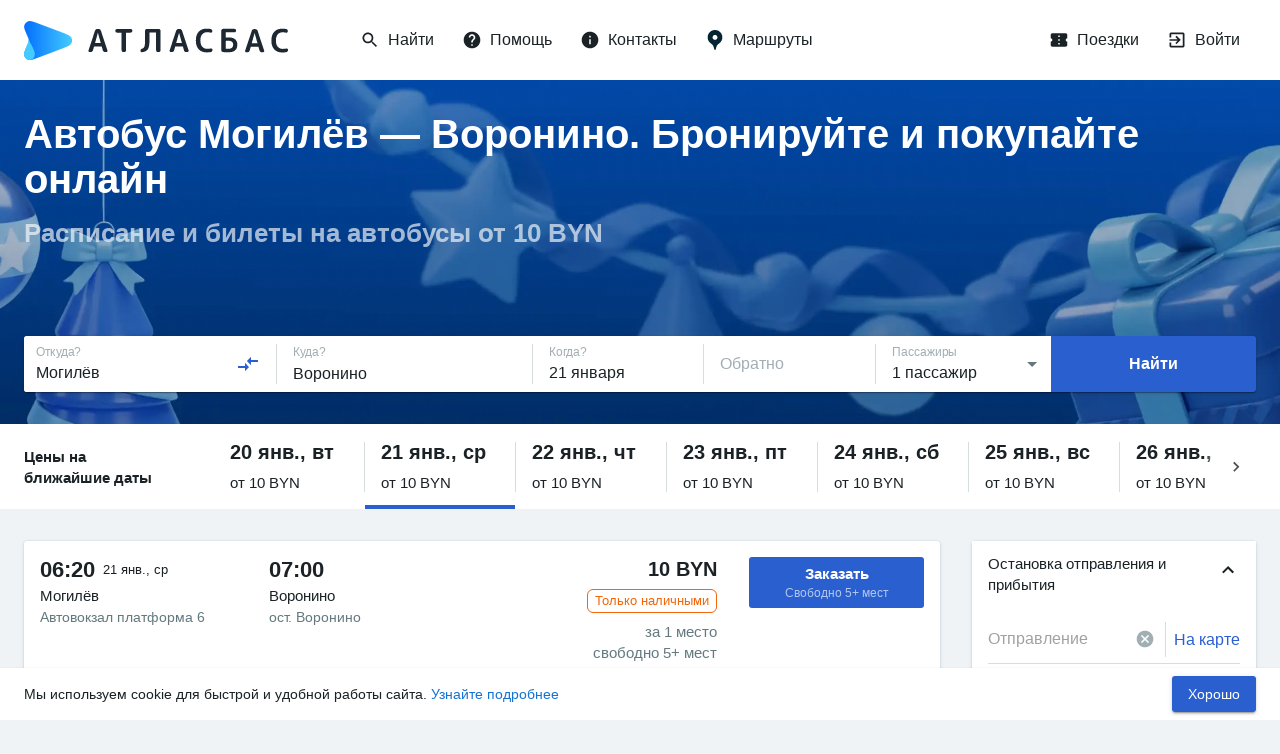

--- FILE ---
content_type: text/html; charset=utf-8
request_url: https://www.google.com/recaptcha/api2/anchor?ar=1&k=6LeQ6CsqAAAAACBOpugx7M5vsR6eLjbwLh2MHCFw&co=aHR0cHM6Ly9hdGxhc2J1cy5ydTo0NDM.&hl=en&v=PoyoqOPhxBO7pBk68S4YbpHZ&size=invisible&anchor-ms=20000&execute-ms=30000&cb=aklcftxttbui
body_size: 48854
content:
<!DOCTYPE HTML><html dir="ltr" lang="en"><head><meta http-equiv="Content-Type" content="text/html; charset=UTF-8">
<meta http-equiv="X-UA-Compatible" content="IE=edge">
<title>reCAPTCHA</title>
<style type="text/css">
/* cyrillic-ext */
@font-face {
  font-family: 'Roboto';
  font-style: normal;
  font-weight: 400;
  font-stretch: 100%;
  src: url(//fonts.gstatic.com/s/roboto/v48/KFO7CnqEu92Fr1ME7kSn66aGLdTylUAMa3GUBHMdazTgWw.woff2) format('woff2');
  unicode-range: U+0460-052F, U+1C80-1C8A, U+20B4, U+2DE0-2DFF, U+A640-A69F, U+FE2E-FE2F;
}
/* cyrillic */
@font-face {
  font-family: 'Roboto';
  font-style: normal;
  font-weight: 400;
  font-stretch: 100%;
  src: url(//fonts.gstatic.com/s/roboto/v48/KFO7CnqEu92Fr1ME7kSn66aGLdTylUAMa3iUBHMdazTgWw.woff2) format('woff2');
  unicode-range: U+0301, U+0400-045F, U+0490-0491, U+04B0-04B1, U+2116;
}
/* greek-ext */
@font-face {
  font-family: 'Roboto';
  font-style: normal;
  font-weight: 400;
  font-stretch: 100%;
  src: url(//fonts.gstatic.com/s/roboto/v48/KFO7CnqEu92Fr1ME7kSn66aGLdTylUAMa3CUBHMdazTgWw.woff2) format('woff2');
  unicode-range: U+1F00-1FFF;
}
/* greek */
@font-face {
  font-family: 'Roboto';
  font-style: normal;
  font-weight: 400;
  font-stretch: 100%;
  src: url(//fonts.gstatic.com/s/roboto/v48/KFO7CnqEu92Fr1ME7kSn66aGLdTylUAMa3-UBHMdazTgWw.woff2) format('woff2');
  unicode-range: U+0370-0377, U+037A-037F, U+0384-038A, U+038C, U+038E-03A1, U+03A3-03FF;
}
/* math */
@font-face {
  font-family: 'Roboto';
  font-style: normal;
  font-weight: 400;
  font-stretch: 100%;
  src: url(//fonts.gstatic.com/s/roboto/v48/KFO7CnqEu92Fr1ME7kSn66aGLdTylUAMawCUBHMdazTgWw.woff2) format('woff2');
  unicode-range: U+0302-0303, U+0305, U+0307-0308, U+0310, U+0312, U+0315, U+031A, U+0326-0327, U+032C, U+032F-0330, U+0332-0333, U+0338, U+033A, U+0346, U+034D, U+0391-03A1, U+03A3-03A9, U+03B1-03C9, U+03D1, U+03D5-03D6, U+03F0-03F1, U+03F4-03F5, U+2016-2017, U+2034-2038, U+203C, U+2040, U+2043, U+2047, U+2050, U+2057, U+205F, U+2070-2071, U+2074-208E, U+2090-209C, U+20D0-20DC, U+20E1, U+20E5-20EF, U+2100-2112, U+2114-2115, U+2117-2121, U+2123-214F, U+2190, U+2192, U+2194-21AE, U+21B0-21E5, U+21F1-21F2, U+21F4-2211, U+2213-2214, U+2216-22FF, U+2308-230B, U+2310, U+2319, U+231C-2321, U+2336-237A, U+237C, U+2395, U+239B-23B7, U+23D0, U+23DC-23E1, U+2474-2475, U+25AF, U+25B3, U+25B7, U+25BD, U+25C1, U+25CA, U+25CC, U+25FB, U+266D-266F, U+27C0-27FF, U+2900-2AFF, U+2B0E-2B11, U+2B30-2B4C, U+2BFE, U+3030, U+FF5B, U+FF5D, U+1D400-1D7FF, U+1EE00-1EEFF;
}
/* symbols */
@font-face {
  font-family: 'Roboto';
  font-style: normal;
  font-weight: 400;
  font-stretch: 100%;
  src: url(//fonts.gstatic.com/s/roboto/v48/KFO7CnqEu92Fr1ME7kSn66aGLdTylUAMaxKUBHMdazTgWw.woff2) format('woff2');
  unicode-range: U+0001-000C, U+000E-001F, U+007F-009F, U+20DD-20E0, U+20E2-20E4, U+2150-218F, U+2190, U+2192, U+2194-2199, U+21AF, U+21E6-21F0, U+21F3, U+2218-2219, U+2299, U+22C4-22C6, U+2300-243F, U+2440-244A, U+2460-24FF, U+25A0-27BF, U+2800-28FF, U+2921-2922, U+2981, U+29BF, U+29EB, U+2B00-2BFF, U+4DC0-4DFF, U+FFF9-FFFB, U+10140-1018E, U+10190-1019C, U+101A0, U+101D0-101FD, U+102E0-102FB, U+10E60-10E7E, U+1D2C0-1D2D3, U+1D2E0-1D37F, U+1F000-1F0FF, U+1F100-1F1AD, U+1F1E6-1F1FF, U+1F30D-1F30F, U+1F315, U+1F31C, U+1F31E, U+1F320-1F32C, U+1F336, U+1F378, U+1F37D, U+1F382, U+1F393-1F39F, U+1F3A7-1F3A8, U+1F3AC-1F3AF, U+1F3C2, U+1F3C4-1F3C6, U+1F3CA-1F3CE, U+1F3D4-1F3E0, U+1F3ED, U+1F3F1-1F3F3, U+1F3F5-1F3F7, U+1F408, U+1F415, U+1F41F, U+1F426, U+1F43F, U+1F441-1F442, U+1F444, U+1F446-1F449, U+1F44C-1F44E, U+1F453, U+1F46A, U+1F47D, U+1F4A3, U+1F4B0, U+1F4B3, U+1F4B9, U+1F4BB, U+1F4BF, U+1F4C8-1F4CB, U+1F4D6, U+1F4DA, U+1F4DF, U+1F4E3-1F4E6, U+1F4EA-1F4ED, U+1F4F7, U+1F4F9-1F4FB, U+1F4FD-1F4FE, U+1F503, U+1F507-1F50B, U+1F50D, U+1F512-1F513, U+1F53E-1F54A, U+1F54F-1F5FA, U+1F610, U+1F650-1F67F, U+1F687, U+1F68D, U+1F691, U+1F694, U+1F698, U+1F6AD, U+1F6B2, U+1F6B9-1F6BA, U+1F6BC, U+1F6C6-1F6CF, U+1F6D3-1F6D7, U+1F6E0-1F6EA, U+1F6F0-1F6F3, U+1F6F7-1F6FC, U+1F700-1F7FF, U+1F800-1F80B, U+1F810-1F847, U+1F850-1F859, U+1F860-1F887, U+1F890-1F8AD, U+1F8B0-1F8BB, U+1F8C0-1F8C1, U+1F900-1F90B, U+1F93B, U+1F946, U+1F984, U+1F996, U+1F9E9, U+1FA00-1FA6F, U+1FA70-1FA7C, U+1FA80-1FA89, U+1FA8F-1FAC6, U+1FACE-1FADC, U+1FADF-1FAE9, U+1FAF0-1FAF8, U+1FB00-1FBFF;
}
/* vietnamese */
@font-face {
  font-family: 'Roboto';
  font-style: normal;
  font-weight: 400;
  font-stretch: 100%;
  src: url(//fonts.gstatic.com/s/roboto/v48/KFO7CnqEu92Fr1ME7kSn66aGLdTylUAMa3OUBHMdazTgWw.woff2) format('woff2');
  unicode-range: U+0102-0103, U+0110-0111, U+0128-0129, U+0168-0169, U+01A0-01A1, U+01AF-01B0, U+0300-0301, U+0303-0304, U+0308-0309, U+0323, U+0329, U+1EA0-1EF9, U+20AB;
}
/* latin-ext */
@font-face {
  font-family: 'Roboto';
  font-style: normal;
  font-weight: 400;
  font-stretch: 100%;
  src: url(//fonts.gstatic.com/s/roboto/v48/KFO7CnqEu92Fr1ME7kSn66aGLdTylUAMa3KUBHMdazTgWw.woff2) format('woff2');
  unicode-range: U+0100-02BA, U+02BD-02C5, U+02C7-02CC, U+02CE-02D7, U+02DD-02FF, U+0304, U+0308, U+0329, U+1D00-1DBF, U+1E00-1E9F, U+1EF2-1EFF, U+2020, U+20A0-20AB, U+20AD-20C0, U+2113, U+2C60-2C7F, U+A720-A7FF;
}
/* latin */
@font-face {
  font-family: 'Roboto';
  font-style: normal;
  font-weight: 400;
  font-stretch: 100%;
  src: url(//fonts.gstatic.com/s/roboto/v48/KFO7CnqEu92Fr1ME7kSn66aGLdTylUAMa3yUBHMdazQ.woff2) format('woff2');
  unicode-range: U+0000-00FF, U+0131, U+0152-0153, U+02BB-02BC, U+02C6, U+02DA, U+02DC, U+0304, U+0308, U+0329, U+2000-206F, U+20AC, U+2122, U+2191, U+2193, U+2212, U+2215, U+FEFF, U+FFFD;
}
/* cyrillic-ext */
@font-face {
  font-family: 'Roboto';
  font-style: normal;
  font-weight: 500;
  font-stretch: 100%;
  src: url(//fonts.gstatic.com/s/roboto/v48/KFO7CnqEu92Fr1ME7kSn66aGLdTylUAMa3GUBHMdazTgWw.woff2) format('woff2');
  unicode-range: U+0460-052F, U+1C80-1C8A, U+20B4, U+2DE0-2DFF, U+A640-A69F, U+FE2E-FE2F;
}
/* cyrillic */
@font-face {
  font-family: 'Roboto';
  font-style: normal;
  font-weight: 500;
  font-stretch: 100%;
  src: url(//fonts.gstatic.com/s/roboto/v48/KFO7CnqEu92Fr1ME7kSn66aGLdTylUAMa3iUBHMdazTgWw.woff2) format('woff2');
  unicode-range: U+0301, U+0400-045F, U+0490-0491, U+04B0-04B1, U+2116;
}
/* greek-ext */
@font-face {
  font-family: 'Roboto';
  font-style: normal;
  font-weight: 500;
  font-stretch: 100%;
  src: url(//fonts.gstatic.com/s/roboto/v48/KFO7CnqEu92Fr1ME7kSn66aGLdTylUAMa3CUBHMdazTgWw.woff2) format('woff2');
  unicode-range: U+1F00-1FFF;
}
/* greek */
@font-face {
  font-family: 'Roboto';
  font-style: normal;
  font-weight: 500;
  font-stretch: 100%;
  src: url(//fonts.gstatic.com/s/roboto/v48/KFO7CnqEu92Fr1ME7kSn66aGLdTylUAMa3-UBHMdazTgWw.woff2) format('woff2');
  unicode-range: U+0370-0377, U+037A-037F, U+0384-038A, U+038C, U+038E-03A1, U+03A3-03FF;
}
/* math */
@font-face {
  font-family: 'Roboto';
  font-style: normal;
  font-weight: 500;
  font-stretch: 100%;
  src: url(//fonts.gstatic.com/s/roboto/v48/KFO7CnqEu92Fr1ME7kSn66aGLdTylUAMawCUBHMdazTgWw.woff2) format('woff2');
  unicode-range: U+0302-0303, U+0305, U+0307-0308, U+0310, U+0312, U+0315, U+031A, U+0326-0327, U+032C, U+032F-0330, U+0332-0333, U+0338, U+033A, U+0346, U+034D, U+0391-03A1, U+03A3-03A9, U+03B1-03C9, U+03D1, U+03D5-03D6, U+03F0-03F1, U+03F4-03F5, U+2016-2017, U+2034-2038, U+203C, U+2040, U+2043, U+2047, U+2050, U+2057, U+205F, U+2070-2071, U+2074-208E, U+2090-209C, U+20D0-20DC, U+20E1, U+20E5-20EF, U+2100-2112, U+2114-2115, U+2117-2121, U+2123-214F, U+2190, U+2192, U+2194-21AE, U+21B0-21E5, U+21F1-21F2, U+21F4-2211, U+2213-2214, U+2216-22FF, U+2308-230B, U+2310, U+2319, U+231C-2321, U+2336-237A, U+237C, U+2395, U+239B-23B7, U+23D0, U+23DC-23E1, U+2474-2475, U+25AF, U+25B3, U+25B7, U+25BD, U+25C1, U+25CA, U+25CC, U+25FB, U+266D-266F, U+27C0-27FF, U+2900-2AFF, U+2B0E-2B11, U+2B30-2B4C, U+2BFE, U+3030, U+FF5B, U+FF5D, U+1D400-1D7FF, U+1EE00-1EEFF;
}
/* symbols */
@font-face {
  font-family: 'Roboto';
  font-style: normal;
  font-weight: 500;
  font-stretch: 100%;
  src: url(//fonts.gstatic.com/s/roboto/v48/KFO7CnqEu92Fr1ME7kSn66aGLdTylUAMaxKUBHMdazTgWw.woff2) format('woff2');
  unicode-range: U+0001-000C, U+000E-001F, U+007F-009F, U+20DD-20E0, U+20E2-20E4, U+2150-218F, U+2190, U+2192, U+2194-2199, U+21AF, U+21E6-21F0, U+21F3, U+2218-2219, U+2299, U+22C4-22C6, U+2300-243F, U+2440-244A, U+2460-24FF, U+25A0-27BF, U+2800-28FF, U+2921-2922, U+2981, U+29BF, U+29EB, U+2B00-2BFF, U+4DC0-4DFF, U+FFF9-FFFB, U+10140-1018E, U+10190-1019C, U+101A0, U+101D0-101FD, U+102E0-102FB, U+10E60-10E7E, U+1D2C0-1D2D3, U+1D2E0-1D37F, U+1F000-1F0FF, U+1F100-1F1AD, U+1F1E6-1F1FF, U+1F30D-1F30F, U+1F315, U+1F31C, U+1F31E, U+1F320-1F32C, U+1F336, U+1F378, U+1F37D, U+1F382, U+1F393-1F39F, U+1F3A7-1F3A8, U+1F3AC-1F3AF, U+1F3C2, U+1F3C4-1F3C6, U+1F3CA-1F3CE, U+1F3D4-1F3E0, U+1F3ED, U+1F3F1-1F3F3, U+1F3F5-1F3F7, U+1F408, U+1F415, U+1F41F, U+1F426, U+1F43F, U+1F441-1F442, U+1F444, U+1F446-1F449, U+1F44C-1F44E, U+1F453, U+1F46A, U+1F47D, U+1F4A3, U+1F4B0, U+1F4B3, U+1F4B9, U+1F4BB, U+1F4BF, U+1F4C8-1F4CB, U+1F4D6, U+1F4DA, U+1F4DF, U+1F4E3-1F4E6, U+1F4EA-1F4ED, U+1F4F7, U+1F4F9-1F4FB, U+1F4FD-1F4FE, U+1F503, U+1F507-1F50B, U+1F50D, U+1F512-1F513, U+1F53E-1F54A, U+1F54F-1F5FA, U+1F610, U+1F650-1F67F, U+1F687, U+1F68D, U+1F691, U+1F694, U+1F698, U+1F6AD, U+1F6B2, U+1F6B9-1F6BA, U+1F6BC, U+1F6C6-1F6CF, U+1F6D3-1F6D7, U+1F6E0-1F6EA, U+1F6F0-1F6F3, U+1F6F7-1F6FC, U+1F700-1F7FF, U+1F800-1F80B, U+1F810-1F847, U+1F850-1F859, U+1F860-1F887, U+1F890-1F8AD, U+1F8B0-1F8BB, U+1F8C0-1F8C1, U+1F900-1F90B, U+1F93B, U+1F946, U+1F984, U+1F996, U+1F9E9, U+1FA00-1FA6F, U+1FA70-1FA7C, U+1FA80-1FA89, U+1FA8F-1FAC6, U+1FACE-1FADC, U+1FADF-1FAE9, U+1FAF0-1FAF8, U+1FB00-1FBFF;
}
/* vietnamese */
@font-face {
  font-family: 'Roboto';
  font-style: normal;
  font-weight: 500;
  font-stretch: 100%;
  src: url(//fonts.gstatic.com/s/roboto/v48/KFO7CnqEu92Fr1ME7kSn66aGLdTylUAMa3OUBHMdazTgWw.woff2) format('woff2');
  unicode-range: U+0102-0103, U+0110-0111, U+0128-0129, U+0168-0169, U+01A0-01A1, U+01AF-01B0, U+0300-0301, U+0303-0304, U+0308-0309, U+0323, U+0329, U+1EA0-1EF9, U+20AB;
}
/* latin-ext */
@font-face {
  font-family: 'Roboto';
  font-style: normal;
  font-weight: 500;
  font-stretch: 100%;
  src: url(//fonts.gstatic.com/s/roboto/v48/KFO7CnqEu92Fr1ME7kSn66aGLdTylUAMa3KUBHMdazTgWw.woff2) format('woff2');
  unicode-range: U+0100-02BA, U+02BD-02C5, U+02C7-02CC, U+02CE-02D7, U+02DD-02FF, U+0304, U+0308, U+0329, U+1D00-1DBF, U+1E00-1E9F, U+1EF2-1EFF, U+2020, U+20A0-20AB, U+20AD-20C0, U+2113, U+2C60-2C7F, U+A720-A7FF;
}
/* latin */
@font-face {
  font-family: 'Roboto';
  font-style: normal;
  font-weight: 500;
  font-stretch: 100%;
  src: url(//fonts.gstatic.com/s/roboto/v48/KFO7CnqEu92Fr1ME7kSn66aGLdTylUAMa3yUBHMdazQ.woff2) format('woff2');
  unicode-range: U+0000-00FF, U+0131, U+0152-0153, U+02BB-02BC, U+02C6, U+02DA, U+02DC, U+0304, U+0308, U+0329, U+2000-206F, U+20AC, U+2122, U+2191, U+2193, U+2212, U+2215, U+FEFF, U+FFFD;
}
/* cyrillic-ext */
@font-face {
  font-family: 'Roboto';
  font-style: normal;
  font-weight: 900;
  font-stretch: 100%;
  src: url(//fonts.gstatic.com/s/roboto/v48/KFO7CnqEu92Fr1ME7kSn66aGLdTylUAMa3GUBHMdazTgWw.woff2) format('woff2');
  unicode-range: U+0460-052F, U+1C80-1C8A, U+20B4, U+2DE0-2DFF, U+A640-A69F, U+FE2E-FE2F;
}
/* cyrillic */
@font-face {
  font-family: 'Roboto';
  font-style: normal;
  font-weight: 900;
  font-stretch: 100%;
  src: url(//fonts.gstatic.com/s/roboto/v48/KFO7CnqEu92Fr1ME7kSn66aGLdTylUAMa3iUBHMdazTgWw.woff2) format('woff2');
  unicode-range: U+0301, U+0400-045F, U+0490-0491, U+04B0-04B1, U+2116;
}
/* greek-ext */
@font-face {
  font-family: 'Roboto';
  font-style: normal;
  font-weight: 900;
  font-stretch: 100%;
  src: url(//fonts.gstatic.com/s/roboto/v48/KFO7CnqEu92Fr1ME7kSn66aGLdTylUAMa3CUBHMdazTgWw.woff2) format('woff2');
  unicode-range: U+1F00-1FFF;
}
/* greek */
@font-face {
  font-family: 'Roboto';
  font-style: normal;
  font-weight: 900;
  font-stretch: 100%;
  src: url(//fonts.gstatic.com/s/roboto/v48/KFO7CnqEu92Fr1ME7kSn66aGLdTylUAMa3-UBHMdazTgWw.woff2) format('woff2');
  unicode-range: U+0370-0377, U+037A-037F, U+0384-038A, U+038C, U+038E-03A1, U+03A3-03FF;
}
/* math */
@font-face {
  font-family: 'Roboto';
  font-style: normal;
  font-weight: 900;
  font-stretch: 100%;
  src: url(//fonts.gstatic.com/s/roboto/v48/KFO7CnqEu92Fr1ME7kSn66aGLdTylUAMawCUBHMdazTgWw.woff2) format('woff2');
  unicode-range: U+0302-0303, U+0305, U+0307-0308, U+0310, U+0312, U+0315, U+031A, U+0326-0327, U+032C, U+032F-0330, U+0332-0333, U+0338, U+033A, U+0346, U+034D, U+0391-03A1, U+03A3-03A9, U+03B1-03C9, U+03D1, U+03D5-03D6, U+03F0-03F1, U+03F4-03F5, U+2016-2017, U+2034-2038, U+203C, U+2040, U+2043, U+2047, U+2050, U+2057, U+205F, U+2070-2071, U+2074-208E, U+2090-209C, U+20D0-20DC, U+20E1, U+20E5-20EF, U+2100-2112, U+2114-2115, U+2117-2121, U+2123-214F, U+2190, U+2192, U+2194-21AE, U+21B0-21E5, U+21F1-21F2, U+21F4-2211, U+2213-2214, U+2216-22FF, U+2308-230B, U+2310, U+2319, U+231C-2321, U+2336-237A, U+237C, U+2395, U+239B-23B7, U+23D0, U+23DC-23E1, U+2474-2475, U+25AF, U+25B3, U+25B7, U+25BD, U+25C1, U+25CA, U+25CC, U+25FB, U+266D-266F, U+27C0-27FF, U+2900-2AFF, U+2B0E-2B11, U+2B30-2B4C, U+2BFE, U+3030, U+FF5B, U+FF5D, U+1D400-1D7FF, U+1EE00-1EEFF;
}
/* symbols */
@font-face {
  font-family: 'Roboto';
  font-style: normal;
  font-weight: 900;
  font-stretch: 100%;
  src: url(//fonts.gstatic.com/s/roboto/v48/KFO7CnqEu92Fr1ME7kSn66aGLdTylUAMaxKUBHMdazTgWw.woff2) format('woff2');
  unicode-range: U+0001-000C, U+000E-001F, U+007F-009F, U+20DD-20E0, U+20E2-20E4, U+2150-218F, U+2190, U+2192, U+2194-2199, U+21AF, U+21E6-21F0, U+21F3, U+2218-2219, U+2299, U+22C4-22C6, U+2300-243F, U+2440-244A, U+2460-24FF, U+25A0-27BF, U+2800-28FF, U+2921-2922, U+2981, U+29BF, U+29EB, U+2B00-2BFF, U+4DC0-4DFF, U+FFF9-FFFB, U+10140-1018E, U+10190-1019C, U+101A0, U+101D0-101FD, U+102E0-102FB, U+10E60-10E7E, U+1D2C0-1D2D3, U+1D2E0-1D37F, U+1F000-1F0FF, U+1F100-1F1AD, U+1F1E6-1F1FF, U+1F30D-1F30F, U+1F315, U+1F31C, U+1F31E, U+1F320-1F32C, U+1F336, U+1F378, U+1F37D, U+1F382, U+1F393-1F39F, U+1F3A7-1F3A8, U+1F3AC-1F3AF, U+1F3C2, U+1F3C4-1F3C6, U+1F3CA-1F3CE, U+1F3D4-1F3E0, U+1F3ED, U+1F3F1-1F3F3, U+1F3F5-1F3F7, U+1F408, U+1F415, U+1F41F, U+1F426, U+1F43F, U+1F441-1F442, U+1F444, U+1F446-1F449, U+1F44C-1F44E, U+1F453, U+1F46A, U+1F47D, U+1F4A3, U+1F4B0, U+1F4B3, U+1F4B9, U+1F4BB, U+1F4BF, U+1F4C8-1F4CB, U+1F4D6, U+1F4DA, U+1F4DF, U+1F4E3-1F4E6, U+1F4EA-1F4ED, U+1F4F7, U+1F4F9-1F4FB, U+1F4FD-1F4FE, U+1F503, U+1F507-1F50B, U+1F50D, U+1F512-1F513, U+1F53E-1F54A, U+1F54F-1F5FA, U+1F610, U+1F650-1F67F, U+1F687, U+1F68D, U+1F691, U+1F694, U+1F698, U+1F6AD, U+1F6B2, U+1F6B9-1F6BA, U+1F6BC, U+1F6C6-1F6CF, U+1F6D3-1F6D7, U+1F6E0-1F6EA, U+1F6F0-1F6F3, U+1F6F7-1F6FC, U+1F700-1F7FF, U+1F800-1F80B, U+1F810-1F847, U+1F850-1F859, U+1F860-1F887, U+1F890-1F8AD, U+1F8B0-1F8BB, U+1F8C0-1F8C1, U+1F900-1F90B, U+1F93B, U+1F946, U+1F984, U+1F996, U+1F9E9, U+1FA00-1FA6F, U+1FA70-1FA7C, U+1FA80-1FA89, U+1FA8F-1FAC6, U+1FACE-1FADC, U+1FADF-1FAE9, U+1FAF0-1FAF8, U+1FB00-1FBFF;
}
/* vietnamese */
@font-face {
  font-family: 'Roboto';
  font-style: normal;
  font-weight: 900;
  font-stretch: 100%;
  src: url(//fonts.gstatic.com/s/roboto/v48/KFO7CnqEu92Fr1ME7kSn66aGLdTylUAMa3OUBHMdazTgWw.woff2) format('woff2');
  unicode-range: U+0102-0103, U+0110-0111, U+0128-0129, U+0168-0169, U+01A0-01A1, U+01AF-01B0, U+0300-0301, U+0303-0304, U+0308-0309, U+0323, U+0329, U+1EA0-1EF9, U+20AB;
}
/* latin-ext */
@font-face {
  font-family: 'Roboto';
  font-style: normal;
  font-weight: 900;
  font-stretch: 100%;
  src: url(//fonts.gstatic.com/s/roboto/v48/KFO7CnqEu92Fr1ME7kSn66aGLdTylUAMa3KUBHMdazTgWw.woff2) format('woff2');
  unicode-range: U+0100-02BA, U+02BD-02C5, U+02C7-02CC, U+02CE-02D7, U+02DD-02FF, U+0304, U+0308, U+0329, U+1D00-1DBF, U+1E00-1E9F, U+1EF2-1EFF, U+2020, U+20A0-20AB, U+20AD-20C0, U+2113, U+2C60-2C7F, U+A720-A7FF;
}
/* latin */
@font-face {
  font-family: 'Roboto';
  font-style: normal;
  font-weight: 900;
  font-stretch: 100%;
  src: url(//fonts.gstatic.com/s/roboto/v48/KFO7CnqEu92Fr1ME7kSn66aGLdTylUAMa3yUBHMdazQ.woff2) format('woff2');
  unicode-range: U+0000-00FF, U+0131, U+0152-0153, U+02BB-02BC, U+02C6, U+02DA, U+02DC, U+0304, U+0308, U+0329, U+2000-206F, U+20AC, U+2122, U+2191, U+2193, U+2212, U+2215, U+FEFF, U+FFFD;
}

</style>
<link rel="stylesheet" type="text/css" href="https://www.gstatic.com/recaptcha/releases/PoyoqOPhxBO7pBk68S4YbpHZ/styles__ltr.css">
<script nonce="w64xPhViv9YdseJPZ0rFPA" type="text/javascript">window['__recaptcha_api'] = 'https://www.google.com/recaptcha/api2/';</script>
<script type="text/javascript" src="https://www.gstatic.com/recaptcha/releases/PoyoqOPhxBO7pBk68S4YbpHZ/recaptcha__en.js" nonce="w64xPhViv9YdseJPZ0rFPA">
      
    </script></head>
<body><div id="rc-anchor-alert" class="rc-anchor-alert"></div>
<input type="hidden" id="recaptcha-token" value="[base64]">
<script type="text/javascript" nonce="w64xPhViv9YdseJPZ0rFPA">
      recaptcha.anchor.Main.init("[\x22ainput\x22,[\x22bgdata\x22,\x22\x22,\[base64]/[base64]/[base64]/ZyhXLGgpOnEoW04sMjEsbF0sVywwKSxoKSxmYWxzZSxmYWxzZSl9Y2F0Y2goayl7RygzNTgsVyk/[base64]/[base64]/[base64]/[base64]/[base64]/[base64]/[base64]/bmV3IEJbT10oRFswXSk6dz09Mj9uZXcgQltPXShEWzBdLERbMV0pOnc9PTM/bmV3IEJbT10oRFswXSxEWzFdLERbMl0pOnc9PTQ/[base64]/[base64]/[base64]/[base64]/[base64]\\u003d\x22,\[base64]\x22,\[base64]/[base64]/Ch8KdX2DDgcKXesKzwpRlwr8Sw6nCjxU7wr4awoTDkQRSw6DDgcOnwrpLezDDqHAHw4jCkknDmGrCrMOfPMKPbsKpwqrClcKawofCn8KuPMKawqnDp8Kvw6dmw4BHZg80Umc5SMOUVAPDtcK/[base64]/DkMKuw6nDs8OgwovDo3RrNBkFwqUldBbDqcKCw4Y9w5k6w5wRwo/Ds8KrDDE9w65Mw5zCtWjDjsONLsOnM8O6wr7Di8KjfUA1woErWn4BEsKXw5XCmxjDicKawqcKScKlKQ0nw5jDh2TDuj/CpGTCk8OxwrhVS8OqwqnCtMKuQ8KswrdZw6bCj37DpsOoVcKMwoskwqJ+S0kowozCl8OWdHRfwrZow6HCuXRIw7Q6GDcKw64uw6jDtcOCN38JWwDDjMOXwqNhVsKswpTDs8OFGsKjdMOxGsKoMhPCh8KrwprDvsOXNxo3bU/[base64]/wojCpF3DnMOXSTIsXcKbKk0aBVQObinDhg8lwqrCvEA2LsK2DcOLw4HCm3jCvW8nwokGcsOcIhRcwptSP17Dv8KHw4BZwqRDJAHDhXYGQcKiw6VZL8OqHmfCtMKDwq/Dig7Dt8Odw4R/[base64]/CkyZkbEfCq2s4wrzCnSJpRsKPFsKqSEbDjWXClWtJesOfAsK/wpXCmmVww4LCtcKZwrpTBCfCmkVQDWXDsw80wpDDp0XCgH/CkXdVwoMxwrXCvmdYCEkRUsKRP29zWMO3wp0Lw6M8w4xUwqEGaSfDsxxwLsOFcsKNwr3Cv8OGw5vCkxc8T8O2w6EIU8ObCERmUFYYwq8mwrhGw6zDvMKPMMOww4nDvcOXZCU7D3jDhMOdwr8Gw7lCwr3DsgTCqsKkwqNBwpHCvgzCosOEOTwSCGzDrcOTfhMXw4/[base64]/[base64]/DpjVEwrEhF33CusOrS8K9acOXXsO8dsKHwqEpRXbDtR3Dn8KtX8KTw6rDszTCklMMw4rCv8O5wrzCocKABgrCjsO5w4AkAAPDncOuBk5MZC/[base64]/DqMKGwoHDkMOCdcOHwqJIwqRwcsKKw6zCh8ODw6/[base64]/W8OSLDTCuMOSX37DhsKGccK4WHHDnGsLWsKNw6vCtTbDscOMVWIGwpUew5QWw7wsXl1Vwrgtw4/DtDQFAMO1OMKFwp1KWV19I2TCmQMLwrXDlEDCncKvR0XDosOUFsO/w6jDksK8MMO4DMKQKmPCqcKwbzwVwol/[base64]/DmQtBwrBALmzCv8OVw4PCrcKaw7XDm8O+fcKTfsOew4XDonvCrMKNwoFswqnCn0F/w7bDlsKWITAlwqLChDbCqCTCs8O1wrHDvk0UwrxJwoHCjcOUOcK6c8OVK0BOeH8RVcOHwokOw4xYRkISE8O6E3dTAQ/DhGRNU8OTdxYCI8O1H1/CrmPCnSQ4w4o/[base64]/Ck8OXWQPDrsKDKMOFw5DDnw95w5nCmnFIwoJPwrTCnDrCn8Kdw5ZSC8Kywp/DqMOuw53Cq8K0wrR0FSDDlDN7XsO2wpHCmcKow7LDiMKDwqnCv8KbN8Ofa2zCvMK+wowCCGBeDcOjE1XCkMK9wrbCpcO3LMK7wrnDsDLDvsKqwq/Cg1FWw6TDm8KVMMOya8OqAV4tSsKPM2AuDhDDonBvw4sHOi11VsOzw7/[base64]/[base64]/[base64]/[base64]/DkcKww5wyA3PCisKxZcKjOMKXNsKJJ3dXw5sKwpbCl3vDgcKaGE/[base64]/w49nQ8OuN8OsTwsdw68ZAsOkw5DClMKyeR/Cq8OvDWkhw61yRD90RcK8worClkx6GsO+w53CnsK8wpXDmCXChcO/w5/DoMOfV8OvwoPCtMOhGcKawrnDgcOnw54Ca8OEwp4ww47CrhxHwoACw6o0wqxkRBfCkTpSw606MsOYLMOjY8KFw7RCLcKbGsKJwprCicONHsKGw4PCjzwPTibCs2rDrSLCq8KDwrdlwqIpwpp/TcK2wq4Tw4tDDHzCssO+wrvChcOnwpjDlcKZwprDh2TCisK4w4tTw6cNw4zDlVDChy/CizooaMO6w5ZPw5DDjjDDjX/CnBsNGF/DtmLDlnkUw7UEAB/[base64]/[base64]/HDbDtXVRWxfCqcK/ckHCrMKnw4bDnmt7worCocOHwr5Gw4XChcOPw5LCkcKDOsKYV2ZgcsOIwooKX3LCkMOuwrnDoRrDrsOIw63DscOVZU5PR0rCpTnCuMKMHSTClznDigvCqsOiw7ddwp5Lw6nCi8OowoLCq8KLR0/Ds8Klw7hfOyI5w58CO8O3GcK0IcKawqIIwr/[base64]/CrQ3Ds8K0wqbClMOew7l/[base64]/DscObXsO8woFaDsKkFjPCp8Kiw6bCljvCq0c5w5tPPFl6worCjTdIw79Gw7zCosKqw4nDsMO7EFMYwpBvwr8CEsKPZGjCiyTDlQ1cw6LDocKEJsO5P2xpwrUWwqvDpkVKNAMSDxJ/wqLCt8KQH8Ocwp/CqcKhJVg+ITEaDm3DtVDDp8OhTCrCusKjTsO1eMO7w6hZw7IuwrbDvRpJI8Kawp8PUcKDw4bCv8OKSsKwehXCqsO9MgnCgMK+P8Oaw5HCkFnCnsORw63DrWDCnALCg2XDtDsPwpwIwpwQTcOgwp4RAgxZwonDjy/DscOlR8KxOFTDv8K9w5HCnkcBwoEDdcOww68dw59fCMKEX8O2wplzH3IYGsOyw51jacKyw5/CuMO+AMK5PcOswrrCq2AGFCAow6lafFbDhybDlnBIwpDCpElpeMOCwoHDoMO5woNZw7PCrGdlOMKlecKmwqRNw5LDvMOswqDCoMKdw43CtcK3XErClARbbsKZAlhfb8OVH8KNworDhMOxSyXCsWzDtwDCljVrwqVNw7ZGZ8KVwq/Dg0xUJ1h5wp51BCxpwqjCqnlow74Lw5NWwrhUCcKde1wVw4jCtF/Cg8KJwpHChcOhw5B8CzPDtUEBwrbDpsOXwrt/w5kzwozDpHvDn3rCuMO0R8KPw60RfjRdVcOHPMK5QCBZfl5+X8OCGsO9dMO5w5lFNgotwoHCl8O2DMKLA8Obw4nCqcKMw4TCjUHDtHcEKMOlXsKhHsOkCcOfJMK8w7Ihwpp5wq3Dg8OmRQlOVsKLw7/CklPDnXRROMKVHBMPLmLDm203JVnDsB7DvcKTw6fCp14/wpDDvkVQHgpzfMOKwq4Ow4piw49UKnnCjQh0w4xmfB7CvU3Dj0LDj8KlwoDDgBxIL8K5wpbDhsOSXlZKSQF2wqllOsKhwqDCiQB0woAhHA4Mw7sPw4bCrRFfeRUHwotLdsODWcKfwoDDq8OKw7F2w6PDhT7CpsOiw4hGMcKdw7Vsw6cFZQ5Hw51VSsKLJkPDhMO/[base64]/CgsKLfMKbwqJFwqrCuMKGDGDCi8OwFEowwqBVWBTCrmbDhjbDtmfCnVFvw6EKw5l5w6JDw44hwoLDrMO2VMKnUcKJwofCjMORwrFwesOmOy7CtMKYw7/[base64]/HMOSKMKTw4c1aAHDonUdw6gNwrMCw7HCsmjCl8Occ2MmLMOjHQJNG0jCpX1IC8KVw7cEYMK1cWvCkzMxAArDlcOnw6LDpMKUw6bDvXXDksKcIGvChsONw5rDlcKPw4NtVUM8w4RBJcK4wrk/wrQpLcKFcyvDn8OkwovDmcOsworDnBNBw446JsO3w7PDuXXDisO3CMO/[base64]/b8O/w65dwrIgw5x4ekXDocO4VWzCq8KGAklUw6jDgTBUUnbDn8Oiw6sDwrIZMAppK8O3wrfDiT/Di8OBZsKVU8KYC8OcOHPCosKxw5jDuTA4w7fDqsKcw57DhT9dwrzCqcKwwroKw65hw6XDoWlEIwLCtcOkWsOIw4IMw4PDnCPCp044w5pww4HDuR/DhndsA8OHQHbCj8KrH1fDlggmf8KKwpPDisKia8KpOElWw6BLAsKBw4PCmsKdw5XCgMKrA0Q8wrfCmzp+EMKIw4XCmwQRHS/DgMKiwosUw5TDnEFqCMKswq/[base64]/[base64]/wrFZWkE2w4BiM0l5UMOKwoxnwqLCkcO7w7pQcS7CqVsswrZGw4okw4c8w7A0w6bDv8OTw55IIsKsHg3Dm8KRwoJvwonDjFjCncOjw6UGEG9Qw6PChsKww7ttBDNcw5XCi2DDrsOva8OZw4HCtUEIwqs7w5BAwr3CrsKswqZER3rClxfDgA/DhsKGfsKCw5gjw4XDqcKIPR3DsT7Ci0PCiAHCtMOgVMK8RMKvKgzDgMKvw4DDmsO1C8KOwqbDmcKjaMK7JMKRH8Ofw4txQMOvNsOEw5TCj8OEwqExwrAbw7sPw4Avw5/[base64]/Ck0EVJDASNsKTDwYZMMOaHcK7eDLCtBPDmMK2IRBUw5Yxw71DwrPDqMOJViZLRcKRw6PCiDfDv3nCusKNwpzCuEVWVAonwrx9wpPCnkDDhR/DsQtIwp/CvknDslDDmQnDucOBw5MOw4llIGTDqsKSwooGw4ghSsKnw77Dl8O/wrbCpjNVwpnCkcKrfsOfwrnCj8O7w7ZPw6DCtMKzw7pBworCtMO3w419w4XCqjM+wqrClcKEw7F7w4ATw7IIN8K3ITfDlFbDi8KNwoU+wqPDq8KqdG3Dq8OnwrzCqmZODsKpw5tbwo3CrsKfV8K/[base64]/DjgnDp8KmJwHCiHtVw6TDrlvCuxEOwpdkwrjDkMOgw4Ywwo/CqQnDnMOQwosHOhcZwowoG8Kxw7PCiGbDg0PCiB7CqcK9w4R1wpbCgMK2wrLCsR1AZ8ONwrPDj8KqwpECGEjDssO3w6U2RMKaw4vCrcOPw57DncKDw57DgxzDhcKowpBBw6l8w7o0J8OQdcKmwoNOI8Kzw4/CjsOxw4sZTDsffATDk23ClVPDgG/CmkwGb8KuccOcE8KmfCF3w7MOdz3Di3bDgcOXEcKBw47Cgl4cwqdjKsOyGcK4wqQMSsKEYMK1RzlJw5R6eCdHDcO7w5vDhRzCiD9OwqnCg8KWe8KYwoPDrQfCnMKfJsOVLDtVMsKGCxpOw70Dwrg/[base64]/[base64]/w4sEw6nDomc3IMOtw6B9w7rDkT7CjUbDqsKxwrfCjD/[base64]/[base64]/AcKBw5TChBXCmnDDuMKZdCFnwoBOaGFFG8ODwqsqQDnCksOww5kzw47CgsOxBxE5w6tRwonDvcKDaRNabMKsPW9kwoA/[base64]/woDCtA4qwonCqMOmw6PDqSsvJMO2wq52wpt1bsOSIQjCjMKrP8KiVHnCksKMw4cPwqUeZ8Ktw7fCjjoKw7jDqMOXABnCrgcDwpgRw63CocKFwoVrwpjCigMBw5U0wpogUivCm8K/OsOsJsOTb8KEZsKUI214NRNdVCvCicOhw5LCg3JVwqNowq7DuMOAecKOwqvCtG89wrVjXVPDoz/DmigNw64CA2/Dqwo6woBRw7V0O8KGIFhsw7YJYsOTahh8wqYzw47Ci0IMw6UIw7xpwpvDkD1KBhdrOcO2FMKOM8KCdmoNA8K5wpfCq8OZwpwfSMKKHMK5woPCr8OMJ8KAw6XDlUkiMcKXVG0TZcKpwoRtf3LDuMKxwr9RT3YVwq5VSsOywotCOsOnwqTDsVs/[base64]/ChMKKwrPDskrDhXvDhURhYMOHasKCwohiwoHDnATDvMK4SsOmw645RT0Sw4szwowFbcKTw4I7CSQSw7vCkn41SMOeeWrCmF5Xwps0UgvCncOUXcOiwqLCnVA9w7zCh8KxLibDrVBew78nAMKwB8OBeSVmHMKSw7zDjcOPeig1ZhwdwpPCpjfCl2/[base64]/Cs8OKSWo3w4Yiai/Dty/CjEtXPMK4dh7DjmPCpcKWwrHCssKEa0pnwrfDvcKEwqcOw6wdw4zDtlLClsKTw455w6dIw4NIwp5aEMK0L0rDlMOgworDi8OaJsKpw6TDoCsiQcO7N1/DmnpAd8KEJcO7w55gRnx5wqIbwqbCj8OGbn/[base64]/DiR9pw7jCrMKbw6Eow4TCvMKcw6RcXsKAX8ONC8KyRsKzATLDg19Bw7obwozDsgxHwqrCrcKhwqjDmxUvdsKlw5IQcRoww59Owr5lNcKmNMKAw5vDsC8PbMKmF0jCjhI3w71WWCrCsMKzwpB0wqLCqsOLWHwnwpIBUht/w6xXNsO8w4RwcMObw5bCm1Nmw4bDjMOnwqZiYS87ZMOedRg4wpdQH8OXwovCn8KLwpMMwojDhH5Nw4R7wrNsR0guP8O0NWHDog3CncOJw7kuw5F0w7NMf3QlLsK7OlzCo8KndsKqHmBQaxnDu1d9wr/DoXNcKsKLw7Mhwph8w58+wqtgeFpMOcO+bMOFw5pwwrhbw57DssKzPMK4wqVlczwgS8KpwqNYFCI3bRITw4rDn8OJN8KwZsOBVAnDlBHCmcOdXsKSCRgiwqrDnMKqGMKjwrAObsK/M07Dq8OYw43CkTrCoDpRwrnCgcOTw7InPFxoPcKLEhfCnDrDgFoYwrDDscOCw77DhivDkQVeICdpR8KqwrQjPMKfw6JYwodYNsKDwpfDm8Oxw5Utw6LCnwASPhXCq8OGw4R0e8Kaw5fDsMKlw7PCnjERwoJhRTIuQXQVwp9nwpdow48JE8KDKsOLw4/[base64]/DjsK4w7vDoxpXLMKgwp7CphRww6BFG30EwrgIHnnDvE07w5EcDE8gwpjCm2xuwpN7GMOsUCDDjyDCrMO9wqTDhsKZUMKwwpE1woLCvMKQwpROKsO8wpzCt8KWAMKSeB3DkMKVCiXDgAxDEcKNwoPDgMOzFMKqMMKxw43CmHvCv0nDjV7DvSjCpcO1CiUAwpZkw4/DosKcKyzDl3PCtHwLw6DCt8KXbsKvwp4Yw516wo3Cn8OxVMOuDnLCs8Kaw5PChSDCqXTDvMKjw5JxC8OjSFQ9Z8K1N8KjJsKeG3MNPcKcwp8sN1jChMKAQ8Onw5oOwrAPN0N9w51dwpbDvsKWSsKmwr48w7DDu8Kbwq/DkmMrW8KJwq3DrE/DnMO+w5kOwqZ4wpXCksOww5fCkylsw6Fvwp1Iw57CiTTDpFFkbnpdMMKpwq0WbMO/w67DvH3DtMOiw5BvfsKicU7CpsKALBceagcCwot/woVDU17DjcOxegnDlsKKMX4Ew4ppF8Ogw6XCjWLCpXnCjQ3Di8KVwp7ChcOHScKcUk3DnG5qw6sWb8Obw4Efw6orLsOxCVjDkcK/ZMKhw5PDvsKhQW8WEMKZwojDr3U2wqvDmVvCocOYeMOHMifDigbCqjrDv8K/[base64]/CnkgSwpfCl8O0dMKOwo7CpwfDoAZBwqp4woViwo1hwrNDw5poe8OpasKbw53CvMOFLMKMZCfDpC9oR8OHwqzCrcOPw5BNFsOYD8O4w7XDrcOhYTQGwqrCtwrDhcOhGMK1woPCrxfDrBN1YsK+MRgAYMOfw5kVwqc/[base64]/[base64]/DkMKqw7hEagFpVVfDrsKDBsKlHMKtwpzCjsOcW0LChmjDgD9yw7TCkcO+IEXDoDZbfFrDmXVzw6l/TMK4JiTCrD3DnsKQCWwzIAfCsTwswo0ZclNzwqdHwrAQVWTDm8Kjwq3Cp34Me8KpCsKobcO8VkI1DMKsLMKuwrUiw4fCnwtELhnDsQs2bMKsLH1jDywhE00/GTzClWLDpE3Dli4pwrgIw65WAcKAAEs/BMO1w7HCrcO1w6LCtj5Yw5scE8KTfMKfE0/CpgtXw75WcHXDmDzDh8OEwqLCh1dXcjzDmRZAfsOdwqlvMCFVUGhSYE9iHFDCuV7CpsKiEjPDpADDrwbCqybDmgvDhCbCgy3DhMOgJsKwNW/DrsOubUkTHiBAWGDCm38bTBURS8K6w5bDvcOtTMOURMOkN8KTZRhWfldZw6zCgcOIFBxjw57Dm2PCoMOsw7PDvUHCsmBDw45bwpZ0MsOrwrLCnWo1wqzDoGXCkMKiBMO0w5IDKsKscgJ4CMOkw4JqwrfDmz/DssOLwpnDrcKfwrA7w6nCrU/DlsKYJMKsw5DCjcKSw4fCtzbDugBsY0HCnxMEw5BMw5fCozvDvcKFw7TDh2FcJsKBw4zClcO0DsOjwpcvw5TDssOWw4zDocOywpLDncOMHBojeBwAw4huN8OvD8KtWCx2UCdew77DlMOIwrRXw6zCq20JwrZFwoHCvinCoDdOwrfCnRDCsMKqdDx/TkfCj8KNXcKkwqIdUMO5wrfCuwrDj8KvLMODATfDjwkbwp7CiyHClSAYZ8KRwonDkS7CocO8C8KvWFVJdcOGw6YZBA/CoQrDtndzEMKeEsOCwr3CvyHDkcOvUT/[base64]/DksOfwqzCo8K7wrN8w7Zow6UNw7EywoUQw5fCicKQwrFkwps/VGjCk8KNwpoYwrYbw4ZGOsKwJMK+w73CjMOEw60hcWrDrMO1w5TCqHjDjsKnw7/CisORw4YfUMOKFcOwbcO3ecKIwq01aMOkewNVw5HDhA0WwplHw7nDjiXDj8OKf8OLGCDDs8KGw5vDlyxTwrYgaB0lw4IBasKwIMOjw49pOyBHwo1bCSHColV6McOXTDArccKxwpPDsgRJUsKeWsKYf8OqAxHDknjDgcOywoPCgcKPwo/Ds8OJR8Kbw74mTcKkw5AowrfClT1Pwopqw5DClSLDqi4TMsOiMcOnSQxswosGRsKGN8OmcQJDBmnCvl3Di0TDgQ7DkMOhdsKJwoPCuT5kwq1+H8KAH1TCucOKw5cDbg5+wqEpwoJ+M8OHwostcXbDvQcQwrpDwpJlSlE/w4DDi8OsACzChSfCuMORf8KVRcOWJSJPLcO5w6bCk8O0wrBOH8ODw5VXLGo/dAfCiMKDw6w1w7I+NsKrwrcoJ1sHFAfDuwdpw5DCnsKEw4XCvGlGwqI1YAvCjMKgGVdowpvCl8KbSwhRPnzDmcOtw7IOw7XDnsKXBCYbwrVifMOMS8KcYgbDqiY/wq1Zw5DDhcOkPsOoezI+w5HCsElAw7/DlsO6wrHChkk2ZBHCrMKNw418LFFMM8KtJxxhw6Quwpgre3vDuMK5LcORwrpvw4UEwrwnw7FFwpcPw4/CslLCtEcWGcOCJzg2T8OgAMOMNi/CqR4Pc21+HSoMEMO0wrk7w5AIwrHDgMO5B8KLO8Ozw6LCpcOLa1DClcKtw6jDrC5+wp8sw4/CqMK+PsKEFcOfFgBLw7ZdVcOcTSwjwonCqgTDvFA6wq87amPDj8KVMUNZLiXCjcOgwrktOsKYw7LCm8KIwp/Dt0RYQEHCtMO5wqXDunw6wpHDgsOWwoI1wo/DosKlw7zCg8KrRRYSwpPCn0LDhlZhwr7Cj8Kjw5U3IMKTwpRiBcK8w7AJCsOfw6PCs8K0VcKjRMKPw4nCmHTDhMKcw6sJWsOSNcKod8OKw7XCv8O1FMO0PADDv2cRw5BZwqHDlsOZMMK7Q8ONCcKJTW1WBi/CnSDDnsK7DDFYwrUKw5nDk35+NA7DrEV2ZcOOFsO3w4vDgsOhw4PCsAbCpWnDkE1Sw4bCpiXCiMOewoLDuivDvsKmwpV2wqN3w4Umw4YpHwnCmTXDgkETw7HChCJcKsKGwpUawpZBKsK8w77Cj8KTGMOuwoXDnh/DiQrChBLChcOiAWZ9w7ptfiEZwrLDklwnND3DjcKLF8KBGE/DnMOYFMORWsK2EGvDtGXDv8KhZw11RcOIZcOCw6rDrUPCoDZGwrrCl8KEdcOOwo7DnQbDvMKQw4fDosODfcO7wqvDkUduw7JEcMK2w6PDjFFUT0vCgi1Lw7nCo8KmXMOpw4PCgMKPM8K8w5xbUMOrYsKUZ8KzCEI/wpV7wp9Ywoh2wr/ChTdVwpR2EkXCnHZgwovDsMOnSl9bcCJ/UT7Cl8OcwrfDvxhOw4UGVSxDFF9WwpMrREQRPEMTK1LChG5iw7nDsg3ClsK1w4zCgXdrPE0Vwo7Dhn3Cp8O0w7Vzw5FNw6bCjcKywrYJbS/[base64]/CqcKzw7kXwprDuifDlkLCm8Ksw5AzUH8UB3jCtcObwobDpyLCicKIY8KfQCABQMKhwqxeG8Oiw40FRsKrw4VPSMOXDcO0w5ESOMKWBsOswqfCrFhJw7wgeXbDv3bCtcKNwofDgnUeIzXDuMOowr0iw4nCscOUw7fDoSbDrBQuRBYJKcO7wo5MTsOQw5vClsKmZMO/E8K6wo4OwoDDkn3CqMKoa2wGCBDCr8KcCMOIwrPDosKPbz/CjhXDoxpaw4HCi8Ouw74mwqHCj1zDiH/[base64]/[base64]/DpsOiwpvCocOpw7jCnw5IbMK3w4kIeCMDw6XDjxvDuMOCw5bDv8K6EsOJwqPCq8K2woHCil9VwoI2esOwwqdnw7JNw7PDmsOEPk/Cp0XChXd+wqArScOnwpnDgMOmZMOpw7nClcKYw5ZhFC7DksKWwojCscKDeWvDtX1swonDuXM9w5XChlPChVdEW2d9RsOyH1hjakfDrX/Ct8Ojwq7ChcKHIBDDiFTCpgxhdG7CrMOew6t5wpVewqxVwoVsSD7Cq37DnMO8ccOKAcKdWzgAwqPChioPw6XChinCkMOtd8K8QzrCjsOcwqjDl8KPw5osw7LCjcOTwp/CrXJ9w6lTN3XDqMK6w4rCtMOAZgoDZ3Esw6oXfMKtw5AfG8OqwqXDqcOZwrzDnsKPw5hIw7PDs8Obw6pzwpZVwoDClwgLWcKnPVRkwrrDu8OlwrNbw6Fiw7rDpSVQQMKiSsOlMkZ+Bn9ue04+XgPCkifDpSzCg8Khwrgzwr3Di8O6UkYrcwN/wp12BsOdwq/Du8Ojwqt3e8KCw5MufcKWwp0Ab8OfN2TCnsO3YD3CscOzJ0AlD8Ozw7trUVlnKUzCoMOrQW4qBxTCpGUww7DCug1Rwo3ChSHDgSBGw7jCjcO5SybCmcOoc8K5w65zbMOdwrp/w6pswp7CiMOBwoEpZCjDh8OtEHhEwpnDqRFtOMOPThbDgEElZU/[base64]/wonDssOBKsO2w5LCkAPCg8OBS8O+w6YTOwvDo8OiDsO7wrZxwoVsw5EUCcOoWW9Ww458w5IHC8KZw63DjnQ3JsOxXi4ZwpnDqMOhwpIew70cw5MywrTDrcKuTsOjGsOYwqBpw7nCg3jCk8KCC2VzbsK/FcKkW3xuSnnCgsOcAcKpw6woZMKGwq1ow4YNwoRWOMK4w6DCisKqwrAdJ8OXasO2cknDhcKzwrXCgcK/wpHCmC9IOMKjw6HCsHMHwpHDqcKUF8K9w4PClsOhFXhFw4rDkjUPwq3Dk8KVQFRLdMK5Q2PDoMOewo/Cjwp8DsOPFibDuMK6QAAnRcObUWdLw47CoU4nw6NHMFvDhMKywo3DncONw6HDusOnecOMw4zCssKhEsOfw6XDnsKgwpDDh2M8I8Oswp/DucODw6cjEjoaZsOaw4PDjzhcw6l5w6fDrUt4woHDnmzCnsO4w4DDn8OcwrzCjMKDf8OuGsKpXcOhw6J4wr9Vw4Zpw57ChsObw4oOe8KJQ2rDox3Ckh/[base64]/[base64]/CvsO5MMKcWsOWw49sw79NWMKFLsK5DMOAw6zDi8KpwpbCn8OpIj/Cg8OOwpgsw6bClkxRwpUpwrfCpzEewpfCgUogwoTCt8KxFg0COsKhw60/[base64]/CqcKxJjHCiCs8HMKqBcK6ESdkw6IxMMOwPsOGa8O9wrxvwoheR8OLw6RaKi5Wwqx1CsKIwpZMw7hPw57CsVpOJ8OWw4cuw4QVwrDCiMOkw5HCgMOWS8OEVxMBwrBBe8Opw7/[base64]/[base64]/[base64]/DqHbCrcKUWcKRcsK8w5rClcOxF8KwwpvDm8K0wpZNKBATw5jCv8Oow4haOsKFVcKlwqsEJ8KtwowJw5fCucO1IMO2w57DqMKVNFLDvBLDk8KEw67CmcKBS3sjFsOGSMK4wrA4wogWM28CUwxowrrCpUXCm8KcIgnDmQ/Dh1YMFSbCpnUZWMK5ZsO/Q1DCt27Dr8O7wr9QwpU2KSbClcKiw4wjInvCmzPDsnhXEMO1wp/DvT5Hw5/CocOrOkIZw6TCr8OdaW3CuSgpw6tZa8KgWcKxw6vDqGTDn8KtwqbCpcKQw7hYLsOWw5TClAgww4vDr8OjYQ/[base64]/Dk8OgJDArDcKDw47DnClVcRTCqMOSFcOicmgQdWfDlcOtKQVfbGEZEMKhfFzDjMO+fMKfMsORwpTCmsOBTRDCh2JLwqjDr8OTwrPDlMOae0/DmXjDisKAwr46ayPCpMOGw6/Cj8K7WsKQw4EHFiPCqW1qUkrDpcOqTC/DqATCjwJGwqUqUgTCtVUYw7fDtRQJwqXCncO6w5HDlBTDgsOQw4ZEwoXCicOCw408w6ltwp7Dg0vDh8OGOWkWWsKXTCAaGsO0wrLCnMOCw7DChcKew4bCnMKXUHvCp8KfwojDosOrHmgqw5RWDRNBFcOKKcOaA8O/wqIKw4ZlG0wJw4DDgQxywo0ww6DCgDszwq7CscOnwo/CtyZ7UCNZczjCsMOpAhk9woF/VMOPw6dHV8OCFsKbw63DmAzDuMOWw73Ckylfwr/[base64]/ClSkJI8Kgw5xhb8KGQjxjLBNXFsOSwoPDhcK0w5DCqMKrfMO3Pk8ZCcK/SHUzwpXDoMO0w6HCncOmwrYpw45dJMO1w6HDiUPDoiMSw6N6wpxNw6HCl1YZX0o6w51rw7LCqMOHNGIMK8Oww5MUR3ZdwpZXw6MiMQsAw5XCrH3DuWgrFMOUNDHDqcOwGnohKW3DlMKJwrzDiCgZYMOZw7nCqhxWIH/DniXDjFo0wokzBMKlw7XDnMK9CwtUw4rCoQDCvRpgwrMywobCr2URf0ZGwrzCgcKVB8KBD2XCoFXDjcKWwq3Dt2dgF8K+alfDoQTCtMKtwqFhXBLCsMKYawEBLBPDvcKbwqA0w7zDpsObwrfCtcO9wrvDuQ/CtWluGiZMwq3ClcOvUm7DscKuwpU+wqnDmMOuw5PCv8OCw77DoMK0woXCqMOSEMOsXMOow47ChSUiw5LCoRQxZMOxMAAeMcOjw5p0wrpbw5TCuMOrI1xewpcKccObwpx6w6LCs0fDh2bCp18Awp3CoH8sw5h2FxLCqk/DlcOMJsOjYxApX8K/b8OuL2/DsRXCgcKnYQnDr8OnwqzCpgQjdMK9c8Olw6lwW8OUw4vDtyAtw6/DgsOjZD3DvRnCqsKNw4vCjRPDhlE5csKUNBPCk3/CtMKIw6oFZMKdfjYhYcKHw5zCnTDDk8OEBsO8w4fDo8KbwpkNXyrCiGDDgzpbw4ZlwqrDqMKCw4fCuMKIw7rDjSpWQMKZV0sgbmvDq1gQwpXCv3/[base64]/DtMKawqbCkEk8CcOFF8KHZgI/TkXCrX4jw57DsMObwqjChMKgw6zDmsKRwroxw4/CshQuwpM5FhsXWMKvw5DDui3ChwHCjB5gw7LCh8KAJG7Cmwl/[base64]/Dhg7Ct8KYVcKAw68iW8KNSMKbdcK2TGFkCcO1ERVUCRvCkTXDlRRTAcOZwrTDuMOqw6AxK1LDhQFmwrLDuk7CqWRDw73DgcK+S2fCnl3CisKhGHHDryzCqMO/DsKMXcOrw4zCu8ODwpE4wqrCmcOLfwzCjxLCuznCnUdvw7vDoG4EEy4rIcKSfMK7w6TCocK3AMOuw4wBEMOxw6LDmMOMwpbDjcKNworCrT7DniLCulZ9EFbDhTnCuC7Co8OdDcKvc3QNAF3Co8O+Hl3DqcOmw7/DvMOdIRYowqXDrQHDq8Kow4pFwoc8CMKbK8KZMMKHMW3DvmLCucOoEBFhwq1ZwrprwpXDiH4VWWEIM8O0w61DS2vCpcK8XMK1O8Kuwo1jw4PDmnDDmF/[base64]/dcOVPsOhwr5oUcK8Kww8FsOEw4fCh8OUwpdUw5sfHF3CmznDu8OVw5nCsMKiITsmWl4jAGnDjEfCkznDkQlYwqrCtWbCvnXCu8KYw4AUwosAMj1iFMOKwrfDo0oNwqvChCZZwrjCkxwbw5Euw64sw65fwozDucOaGsK/w44HI1E8w6/[base64]/CrWo6wpAIV8K3wqdsX8OnEwrDm1DDuAY3D8KnXWXDucO0wprCvSzDswrDuMK0SUVawpfCuADCvELCthhTMcKsZMKlPATDl8K2wqnDgsKGLxHCk0FwHMOXM8OLwpFww5TCpcOALsKTwrDClGnCmgrCjUklCMKuSQsnw5PCkTxzEsOjw7zDlCHDgBwew7B/w6dmVETDrFPCulbCvyvCiHnDlyLDt8OpwrYqwrVGw5TCgD5Cwr98wqrCrU7CgMKbw7bDssKzbsOowqN7VS9wwrLDjMKEw7ERwo/DrsKND3fDuSTDgxXCtsKgT8Kew7tJw4oHw6J/w4ZYw5wFw53CoMKncMO6wpTDssKhScK2acKuMcKCKMOmw47CjXk5w6Eww4MnwoHDkHHDhEPCglXDlWnDnxnCoTQdZG8BwoHCkxrDkMKyLx0SKCbDisKmRQbDmjjDmhjDocKWw4vDvMKWL2DDqQonwqsZw7dMwq8/wqVJQ8KHNUZpMFXCp8Knw7JEw5koKsOswqlEw6DDv0XChcOpVcKkw6PCk8KaKsKjw5DCnsOWR8KSRsKSw47DuMOrwpslw5U2wp/Dum8UwqzChwbDgMK0wrISw6XDgsOVT1vCu8OyUyfDm2/Cg8KuPDfDisOPwo7DqAoMwqkswqNyEcO2Un9RPSBew7YgwqXDvg18fMKLHcOORcOTw4vDp8OMOgjDm8OEf8KfRMK/woE2wrguwqLCksKmw7pNwqvDl8Kyw7sswprDiBPCuD8bwog3wopBw6XDoi4eZ8KKw7HDuMOOQlIRYsKpw7M9w7jCiWZ+wpzDk8Ozwp7CsMOvwoHCucKXDcK8woVZwqB+woZkw5DDvQUyw73Dvg/Dnm7Cox5XdsKBwotfwppQLcO4wqTCpcKCXWvDvxEmcF/CusO1K8Okw4TDj0PDlFpLJMO8w5dBw7MJFCZkwo/Dn8OLWMKDVMKXwq4qwrHCvGHCkcKFfRvCpBvCiMOcwqZnFzzDjFV0wqUTwrQINF/CsMOjw7Nhc0/[base64]/CrcOwTsKOUUgcwq/DnAkswp4GCMKcwq7Co1UNw7kgKMKFw7nCpsOew7zCgcKTSMKkUhZGKQrDoMOTw45OwpRLbEUjwqDDhDrDh8O0w7/CkcOtwrrCocOwwpcCe8KuRB3ClWrDnsO/wqRCG8K9DWzCsTTDqsKVwpvDn8KlWmTCusKLDX7CpmwUB8OXwo/Dk8OSw4wWFBQKQGrDtcKgw5wcAcKgFXfCtcKHcn/DssOsw5lDFcK0M8KqIMKzDsKXw7ccwqDCgV1Zwo9PwqjDlB4Vw7/CqTstwozDlFV4WMOpwrxyw5rDqnbChxwzwqLDmcK8w6vCg8OYwqdRXyglR33CqEt1DMKHPkzDisKTPAxMacOWw7k6Dzw1LcOxw4TDgSHDvcOsQ8OOd8ORJsKNw5xwVBY3UTwEWRlBwovDhmkUXQJ8w6xow5Yxw6bDuzlCQxRMdH7Cu8KB\x22],null,[\x22conf\x22,null,\x226LeQ6CsqAAAAACBOpugx7M5vsR6eLjbwLh2MHCFw\x22,0,null,null,null,1,[21,125,63,73,95,87,41,43,42,83,102,105,109,121],[1017145,333],0,null,null,null,null,0,null,0,null,700,1,null,0,\[base64]/76lBhmnigkZhAoZnOKMAhk\\u003d\x22,0,0,null,null,1,null,0,0,null,null,null,0],\x22https://atlasbus.ru:443\x22,null,[3,1,1],null,null,null,1,3600,[\x22https://www.google.com/intl/en/policies/privacy/\x22,\x22https://www.google.com/intl/en/policies/terms/\x22],\x22kBncNlB91zW9hyYjYNjB5dCywwkcO/mN8aMg22wVwdU\\u003d\x22,1,0,null,1,1768953051512,0,1,[182,85,215],null,[84,160,92],\x22RC-vqXodKCHBTz87Q\x22,null,null,null,null,null,\x220dAFcWeA6MU7NNcy88wxUMsTG-5Nf-bck9M86EQBQmkBXp6Gc5XbyKrlY3QYs9aJhiCiUCGLPg3VCmIGKOXq_T3tqtnwllLosKSA\x22,1769035851493]");
    </script></body></html>